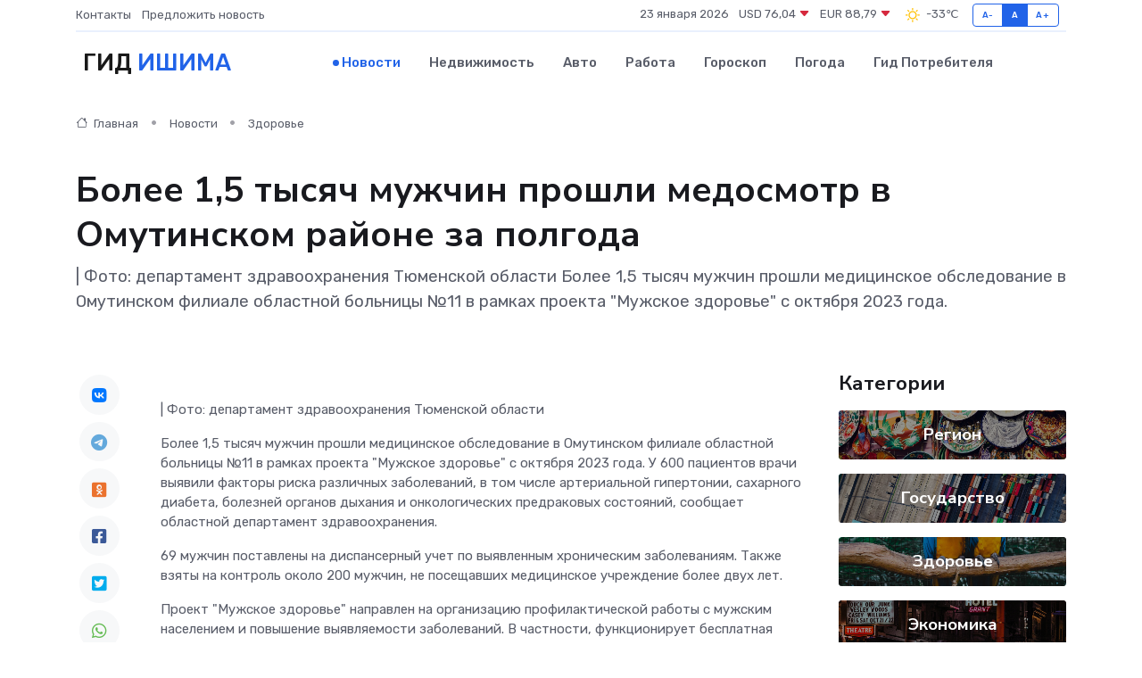

--- FILE ---
content_type: text/html; charset=UTF-8
request_url: https://ishim-gid.ru/news/zdorove/bolee-1-5-tysyach-muzhchin-proshli-medosmotr-v-omutinskom-rayone-za-polgoda.htm
body_size: 9110
content:
<!DOCTYPE html>
<html lang="ru">
<head>
	<meta charset="utf-8">
	<meta name="csrf-token" content="hpWLo6ScdKmyJi7bTHxUFMBGyTpqoXnkmBrj4Dn5">
    <meta http-equiv="X-UA-Compatible" content="IE=edge">
    <meta name="viewport" content="width=device-width, initial-scale=1">
    <title>Более 1,5 тысяч мужчин прошли медосмотр в Омутинском районе за полгода - новости Ишима</title>
    <meta name="description" property="description" content="| Фото: департамент здравоохранения Тюменской области Более 1,5 тысяч мужчин прошли медицинское обследование в Омутинском филиале областной больницы №11 в рамках проекта &quot;Мужское здоровье&quot; с октября 2023 года.">
    
    <meta property="fb:pages" content="105958871990207" />
    <link rel="shortcut icon" type="image/x-icon" href="https://ishim-gid.ru/favicon.svg">
    <link rel="canonical" href="https://ishim-gid.ru/news/zdorove/bolee-1-5-tysyach-muzhchin-proshli-medosmotr-v-omutinskom-rayone-za-polgoda.htm">
    <link rel="preconnect" href="https://fonts.gstatic.com">
    <link rel="dns-prefetch" href="https://fonts.googleapis.com">
    <link rel="dns-prefetch" href="https://pagead2.googlesyndication.com">
    <link rel="dns-prefetch" href="https://res.cloudinary.com">
    <link href="https://fonts.googleapis.com/css2?family=Nunito+Sans:wght@400;700&family=Rubik:wght@400;500;700&display=swap" rel="stylesheet">
    <link rel="stylesheet" type="text/css" href="https://ishim-gid.ru/assets/font-awesome/css/all.min.css">
    <link rel="stylesheet" type="text/css" href="https://ishim-gid.ru/assets/bootstrap-icons/bootstrap-icons.css">
    <link rel="stylesheet" type="text/css" href="https://ishim-gid.ru/assets/tiny-slider/tiny-slider.css">
    <link rel="stylesheet" type="text/css" href="https://ishim-gid.ru/assets/glightbox/css/glightbox.min.css">
    <link rel="stylesheet" type="text/css" href="https://ishim-gid.ru/assets/plyr/plyr.css">
    <link id="style-switch" rel="stylesheet" type="text/css" href="https://ishim-gid.ru/assets/css/style.css">
    <link rel="stylesheet" type="text/css" href="https://ishim-gid.ru/assets/css/style2.css">

    <meta name="twitter:card" content="summary">
    <meta name="twitter:site" content="@mysite">
    <meta name="twitter:title" content="Более 1,5 тысяч мужчин прошли медосмотр в Омутинском районе за полгода - новости Ишима">
    <meta name="twitter:description" content="| Фото: департамент здравоохранения Тюменской области Более 1,5 тысяч мужчин прошли медицинское обследование в Омутинском филиале областной больницы №11 в рамках проекта &quot;Мужское здоровье&quot; с октября 2023 года.">
    <meta name="twitter:creator" content="@mysite">
    <meta name="twitter:image:src" content="https://res.cloudinary.com/drxf85fp1/image/upload/ewdzxdqys1eima8e4sk2">
    <meta name="twitter:domain" content="ishim-gid.ru">
    <meta name="twitter:card" content="summary_large_image" /><meta name="twitter:image" content="https://res.cloudinary.com/drxf85fp1/image/upload/ewdzxdqys1eima8e4sk2">

    <meta property="og:url" content="http://ishim-gid.ru/news/zdorove/bolee-1-5-tysyach-muzhchin-proshli-medosmotr-v-omutinskom-rayone-za-polgoda.htm">
    <meta property="og:title" content="Более 1,5 тысяч мужчин прошли медосмотр в Омутинском районе за полгода - новости Ишима">
    <meta property="og:description" content="| Фото: департамент здравоохранения Тюменской области Более 1,5 тысяч мужчин прошли медицинское обследование в Омутинском филиале областной больницы №11 в рамках проекта &quot;Мужское здоровье&quot; с октября 2023 года.">
    <meta property="og:type" content="website">
    <meta property="og:image" content="https://res.cloudinary.com/drxf85fp1/image/upload/ewdzxdqys1eima8e4sk2">
    <meta property="og:locale" content="ru_RU">
    <meta property="og:site_name" content="Гид Ишима">
    

    <link rel="image_src" href="https://res.cloudinary.com/drxf85fp1/image/upload/ewdzxdqys1eima8e4sk2" />

    <link rel="alternate" type="application/rss+xml" href="https://ishim-gid.ru/feed" title="Ишим: гид, новости, афиша">
        <script async src="https://pagead2.googlesyndication.com/pagead/js/adsbygoogle.js"></script>
    <script>
        (adsbygoogle = window.adsbygoogle || []).push({
            google_ad_client: "ca-pub-0899253526956684",
            enable_page_level_ads: true
        });
    </script>
        
    
    
    
    <script>if (window.top !== window.self) window.top.location.replace(window.self.location.href);</script>
    <script>if(self != top) { top.location=document.location;}</script>

<!-- Google tag (gtag.js) -->
<script async src="https://www.googletagmanager.com/gtag/js?id=G-71VQP5FD0J"></script>
<script>
  window.dataLayer = window.dataLayer || [];
  function gtag(){dataLayer.push(arguments);}
  gtag('js', new Date());

  gtag('config', 'G-71VQP5FD0J');
</script>
</head>
<body>
<script type="text/javascript" > (function(m,e,t,r,i,k,a){m[i]=m[i]||function(){(m[i].a=m[i].a||[]).push(arguments)}; m[i].l=1*new Date();k=e.createElement(t),a=e.getElementsByTagName(t)[0],k.async=1,k.src=r,a.parentNode.insertBefore(k,a)}) (window, document, "script", "https://mc.yandex.ru/metrika/tag.js", "ym"); ym(54007240, "init", {}); ym(86840228, "init", { clickmap:true, trackLinks:true, accurateTrackBounce:true, webvisor:true });</script> <noscript><div><img src="https://mc.yandex.ru/watch/54007240" style="position:absolute; left:-9999px;" alt="" /><img src="https://mc.yandex.ru/watch/86840228" style="position:absolute; left:-9999px;" alt="" /></div></noscript>
<script type="text/javascript">
    new Image().src = "//counter.yadro.ru/hit?r"+escape(document.referrer)+((typeof(screen)=="undefined")?"":";s"+screen.width+"*"+screen.height+"*"+(screen.colorDepth?screen.colorDepth:screen.pixelDepth))+";u"+escape(document.URL)+";h"+escape(document.title.substring(0,150))+";"+Math.random();
</script>
<!-- Rating@Mail.ru counter -->
<script type="text/javascript">
var _tmr = window._tmr || (window._tmr = []);
_tmr.push({id: "3138453", type: "pageView", start: (new Date()).getTime()});
(function (d, w, id) {
  if (d.getElementById(id)) return;
  var ts = d.createElement("script"); ts.type = "text/javascript"; ts.async = true; ts.id = id;
  ts.src = "https://top-fwz1.mail.ru/js/code.js";
  var f = function () {var s = d.getElementsByTagName("script")[0]; s.parentNode.insertBefore(ts, s);};
  if (w.opera == "[object Opera]") { d.addEventListener("DOMContentLoaded", f, false); } else { f(); }
})(document, window, "topmailru-code");
</script><noscript><div>
<img src="https://top-fwz1.mail.ru/counter?id=3138453;js=na" style="border:0;position:absolute;left:-9999px;" alt="Top.Mail.Ru" />
</div></noscript>
<!-- //Rating@Mail.ru counter -->

<header class="navbar-light navbar-sticky header-static">
    <div class="navbar-top d-none d-lg-block small">
        <div class="container">
            <div class="d-md-flex justify-content-between align-items-center my-1">
                <!-- Top bar left -->
                <ul class="nav">
                    <li class="nav-item">
                        <a class="nav-link ps-0" href="https://ishim-gid.ru/contacts">Контакты</a>
                    </li>
                    <li class="nav-item">
                        <a class="nav-link ps-0" href="https://ishim-gid.ru/sendnews">Предложить новость</a>
                    </li>
                    
                </ul>
                <!-- Top bar right -->
                <div class="d-flex align-items-center">
                    
                    <ul class="list-inline mb-0 text-center text-sm-end me-3">
						<li class="list-inline-item">
							<span>23 января 2026</span>
						</li>
                        <li class="list-inline-item">
                            <a class="nav-link px-0" href="https://ishim-gid.ru/currency">
                                <span>USD 76,04 <i class="bi bi-caret-down-fill text-danger"></i></span>
                            </a>
						</li>
                        <li class="list-inline-item">
                            <a class="nav-link px-0" href="https://ishim-gid.ru/currency">
                                <span>EUR 88,79 <i class="bi bi-caret-down-fill text-danger"></i></span>
                            </a>
						</li>
						<li class="list-inline-item">
                            <a class="nav-link px-0" href="https://ishim-gid.ru/pogoda">
                                <svg xmlns="http://www.w3.org/2000/svg" width="25" height="25" viewBox="0 0 30 30"><path fill="#FFC000" fill-rule="evenodd" d="M11.081 10.02L9.667 8.606a.5.5 0 0 0-.707 0l-.354.353a.502.502 0 0 0 0 .708l1.414 1.414a.502.502 0 0 0 .708 0l.353-.354a.5.5 0 0 0 0-.707m11.313 11.313l-1.414-1.414a.5.5 0 0 0-.707 0l-.353.354a.5.5 0 0 0 0 .707l1.414 1.414a.5.5 0 0 0 .707 0l.353-.353a.5.5 0 0 0 0-.708m-11.313-1.06l-.353-.354a.502.502 0 0 0-.708 0l-1.414 1.414a.502.502 0 0 0 0 .708l.354.353a.5.5 0 0 0 .707 0l1.414-1.414a.5.5 0 0 0 0-.707M22.394 8.959l-.353-.353a.5.5 0 0 0-.707 0L19.92 10.02a.5.5 0 0 0 0 .707l.353.354a.5.5 0 0 0 .707 0l1.414-1.414a.5.5 0 0 0 0-.708M8.5 14.75h-2a.5.5 0 0 0-.5.5v.5a.5.5 0 0 0 .5.5h2a.5.5 0 0 0 .5-.5v-.5a.5.5 0 0 0-.5-.5m16 0h-2a.5.5 0 0 0-.5.5v.5a.5.5 0 0 0 .5.5h2a.5.5 0 0 0 .5-.5v-.5a.5.5 0 0 0-.5-.5M15.75 22h-.5a.5.5 0 0 0-.5.5v2a.5.5 0 0 0 .5.5h.5a.5.5 0 0 0 .5-.5v-2a.5.5 0 0 0-.5-.5m0-16h-.5a.5.5 0 0 0-.5.5v2a.5.5 0 0 0 .5.5h.5a.5.5 0 0 0 .5-.5v-2a.5.5 0 0 0-.5-.5M10 15.5a5.5 5.5 0 1 0 11 0 5.5 5.5 0 0 0-11 0zm5.5-4c2.206 0 4 1.794 4 4s-1.794 4-4 4c-2.205 0-4-1.794-4-4s1.795-4 4-4zM0 0v30V0zm30 0v30V0z"></path></svg>
                                <span>-33&#8451;</span>
                            </a>
						</li>
					</ul>

                    <!-- Font size accessibility START -->
                    <div class="btn-group me-2" role="group" aria-label="font size changer">
                        <input type="radio" class="btn-check" name="fntradio" id="font-sm">
                        <label class="btn btn-xs btn-outline-primary mb-0" for="font-sm">A-</label>

                        <input type="radio" class="btn-check" name="fntradio" id="font-default" checked>
                        <label class="btn btn-xs btn-outline-primary mb-0" for="font-default">A</label>

                        <input type="radio" class="btn-check" name="fntradio" id="font-lg">
                        <label class="btn btn-xs btn-outline-primary mb-0" for="font-lg">A+</label>
                    </div>

                    
                </div>
            </div>
            <!-- Divider -->
            <div class="border-bottom border-2 border-primary opacity-1"></div>
        </div>
    </div>

    <!-- Logo Nav START -->
    <nav class="navbar navbar-expand-lg">
        <div class="container">
            <!-- Logo START -->
            <a class="navbar-brand" href="https://ishim-gid.ru" style="text-align: end;">
                
                			<span class="ms-2 fs-3 text-uppercase fw-normal">Гид <span style="color: #2163e8;">Ишима</span></span>
                            </a>
            <!-- Logo END -->

            <!-- Responsive navbar toggler -->
            <button class="navbar-toggler ms-auto" type="button" data-bs-toggle="collapse"
                data-bs-target="#navbarCollapse" aria-controls="navbarCollapse" aria-expanded="false"
                aria-label="Toggle navigation">
                <span class="text-body h6 d-none d-sm-inline-block">Menu</span>
                <span class="navbar-toggler-icon"></span>
            </button>

            <!-- Main navbar START -->
            <div class="collapse navbar-collapse" id="navbarCollapse">
                <ul class="navbar-nav navbar-nav-scroll mx-auto">
                                        <li class="nav-item"> <a class="nav-link active" href="https://ishim-gid.ru/news">Новости</a></li>
                                        <li class="nav-item"> <a class="nav-link" href="https://ishim-gid.ru/realty">Недвижимость</a></li>
                                        <li class="nav-item"> <a class="nav-link" href="https://ishim-gid.ru/auto">Авто</a></li>
                                        <li class="nav-item"> <a class="nav-link" href="https://ishim-gid.ru/job">Работа</a></li>
                                        <li class="nav-item"> <a class="nav-link" href="https://ishim-gid.ru/horoscope">Гороскоп</a></li>
                                        <li class="nav-item"> <a class="nav-link" href="https://ishim-gid.ru/pogoda">Погода</a></li>
                                        <li class="nav-item"> <a class="nav-link" href="https://ishim-gid.ru/poleznoe">Гид потребителя</a></li>
                                    </ul>
            </div>
            <!-- Main navbar END -->

            
        </div>
    </nav>
    <!-- Logo Nav END -->
</header>
    <main>
        <!-- =======================
                Main content START -->
        <section class="pt-3 pb-lg-5">
            <div class="container" data-sticky-container>
                <div class="row">
                    <!-- Main Post START -->
                    <div class="col-lg-9">
                        <!-- Categorie Detail START -->
                        <div class="mb-4">
							<nav aria-label="breadcrumb" itemscope itemtype="http://schema.org/BreadcrumbList">
								<ol class="breadcrumb breadcrumb-dots">
									<li class="breadcrumb-item" itemprop="itemListElement" itemscope itemtype="http://schema.org/ListItem">
										<meta itemprop="name" content="Гид Ишима">
										<meta itemprop="position" content="1">
										<meta itemprop="item" content="https://ishim-gid.ru">
										<a itemprop="url" href="https://ishim-gid.ru">
										<i class="bi bi-house me-1"></i> Главная
										</a>
									</li>
									<li class="breadcrumb-item" itemprop="itemListElement" itemscope itemtype="http://schema.org/ListItem">
										<meta itemprop="name" content="Новости">
										<meta itemprop="position" content="2">
										<meta itemprop="item" content="https://ishim-gid.ru/news">
										<a itemprop="url" href="https://ishim-gid.ru/news"> Новости</a>
									</li>
									<li class="breadcrumb-item" aria-current="page" itemprop="itemListElement" itemscope itemtype="http://schema.org/ListItem">
										<meta itemprop="name" content="Здоровье">
										<meta itemprop="position" content="3">
										<meta itemprop="item" content="https://ishim-gid.ru/news/zdorove">
										<a itemprop="url" href="https://ishim-gid.ru/news/zdorove"> Здоровье</a>
									</li>
									<li aria-current="page" itemprop="itemListElement" itemscope itemtype="http://schema.org/ListItem">
									<meta itemprop="name" content="Более 1,5 тысяч мужчин прошли медосмотр в Омутинском районе за полгода">
									<meta itemprop="position" content="4" />
									<meta itemprop="item" content="https://ishim-gid.ru/news/zdorove/bolee-1-5-tysyach-muzhchin-proshli-medosmotr-v-omutinskom-rayone-za-polgoda.htm">
									</li>
								</ol>
							</nav>
						
                        </div>
                    </div>
                </div>
                <div class="row align-items-center">
                                                        <!-- Content -->
                    <div class="col-md-12 mt-4 mt-md-0">
                                            <h1 class="display-6">Более 1,5 тысяч мужчин прошли медосмотр в Омутинском районе за полгода</h1>
                        <p class="lead">| Фото: департамент здравоохранения Тюменской области

Более 1,5 тысяч мужчин прошли медицинское обследование в Омутинском филиале областной больницы №11 в рамках проекта "Мужское здоровье" с октября 2023 года.</p>
                    </div>
				                                    </div>
            </div>
        </section>
        <!-- =======================
        Main START -->
        <section class="pt-0">
            <div class="container position-relative" data-sticky-container>
                <div class="row">
                    <!-- Left sidebar START -->
                    <div class="col-md-1">
                        <div class="text-start text-lg-center mb-5" data-sticky data-margin-top="80" data-sticky-for="767">
                            <style>
                                .fa-vk::before {
                                    color: #07f;
                                }
                                .fa-telegram::before {
                                    color: #64a9dc;
                                }
                                .fa-facebook-square::before {
                                    color: #3b5998;
                                }
                                .fa-odnoklassniki-square::before {
                                    color: #eb722e;
                                }
                                .fa-twitter-square::before {
                                    color: #00aced;
                                }
                                .fa-whatsapp::before {
                                    color: #65bc54;
                                }
                                .fa-viber::before {
                                    color: #7b519d;
                                }
                                .fa-moimir svg {
                                    background-color: #168de2;
                                    height: 18px;
                                    width: 18px;
                                    background-size: 18px 18px;
                                    border-radius: 4px;
                                    margin-bottom: 2px;
                                }
                            </style>
                            <ul class="nav text-white-force">
                                <li class="nav-item">
                                    <a class="nav-link icon-md rounded-circle m-1 p-0 fs-5 bg-light" href="https://vk.com/share.php?url=https://ishim-gid.ru/news/zdorove/bolee-1-5-tysyach-muzhchin-proshli-medosmotr-v-omutinskom-rayone-za-polgoda.htm&title=Более 1,5 тысяч мужчин прошли медосмотр в Омутинском районе за полгода - новости Ишима&utm_source=share" rel="nofollow" target="_blank">
                                        <i class="fab fa-vk align-middle text-body"></i>
                                    </a>
                                </li>
                                <li class="nav-item">
                                    <a class="nav-link icon-md rounded-circle m-1 p-0 fs-5 bg-light" href="https://t.me/share/url?url=https://ishim-gid.ru/news/zdorove/bolee-1-5-tysyach-muzhchin-proshli-medosmotr-v-omutinskom-rayone-za-polgoda.htm&text=Более 1,5 тысяч мужчин прошли медосмотр в Омутинском районе за полгода - новости Ишима&utm_source=share" rel="nofollow" target="_blank">
                                        <i class="fab fa-telegram align-middle text-body"></i>
                                    </a>
                                </li>
                                <li class="nav-item">
                                    <a class="nav-link icon-md rounded-circle m-1 p-0 fs-5 bg-light" href="https://connect.ok.ru/offer?url=https://ishim-gid.ru/news/zdorove/bolee-1-5-tysyach-muzhchin-proshli-medosmotr-v-omutinskom-rayone-za-polgoda.htm&title=Более 1,5 тысяч мужчин прошли медосмотр в Омутинском районе за полгода - новости Ишима&utm_source=share" rel="nofollow" target="_blank">
                                        <i class="fab fa-odnoklassniki-square align-middle text-body"></i>
                                    </a>
                                </li>
                                <li class="nav-item">
                                    <a class="nav-link icon-md rounded-circle m-1 p-0 fs-5 bg-light" href="https://www.facebook.com/sharer.php?src=sp&u=https://ishim-gid.ru/news/zdorove/bolee-1-5-tysyach-muzhchin-proshli-medosmotr-v-omutinskom-rayone-za-polgoda.htm&title=Более 1,5 тысяч мужчин прошли медосмотр в Омутинском районе за полгода - новости Ишима&utm_source=share" rel="nofollow" target="_blank">
                                        <i class="fab fa-facebook-square align-middle text-body"></i>
                                    </a>
                                </li>
                                <li class="nav-item">
                                    <a class="nav-link icon-md rounded-circle m-1 p-0 fs-5 bg-light" href="https://twitter.com/intent/tweet?text=Более 1,5 тысяч мужчин прошли медосмотр в Омутинском районе за полгода - новости Ишима&url=https://ishim-gid.ru/news/zdorove/bolee-1-5-tysyach-muzhchin-proshli-medosmotr-v-omutinskom-rayone-za-polgoda.htm&utm_source=share" rel="nofollow" target="_blank">
                                        <i class="fab fa-twitter-square align-middle text-body"></i>
                                    </a>
                                </li>
                                <li class="nav-item">
                                    <a class="nav-link icon-md rounded-circle m-1 p-0 fs-5 bg-light" href="https://api.whatsapp.com/send?text=Более 1,5 тысяч мужчин прошли медосмотр в Омутинском районе за полгода - новости Ишима https://ishim-gid.ru/news/zdorove/bolee-1-5-tysyach-muzhchin-proshli-medosmotr-v-omutinskom-rayone-za-polgoda.htm&utm_source=share" rel="nofollow" target="_blank">
                                        <i class="fab fa-whatsapp align-middle text-body"></i>
                                    </a>
                                </li>
                                <li class="nav-item">
                                    <a class="nav-link icon-md rounded-circle m-1 p-0 fs-5 bg-light" href="viber://forward?text=Более 1,5 тысяч мужчин прошли медосмотр в Омутинском районе за полгода - новости Ишима https://ishim-gid.ru/news/zdorove/bolee-1-5-tysyach-muzhchin-proshli-medosmotr-v-omutinskom-rayone-za-polgoda.htm&utm_source=share" rel="nofollow" target="_blank">
                                        <i class="fab fa-viber align-middle text-body"></i>
                                    </a>
                                </li>
                                <li class="nav-item">
                                    <a class="nav-link icon-md rounded-circle m-1 p-0 fs-5 bg-light" href="https://connect.mail.ru/share?url=https://ishim-gid.ru/news/zdorove/bolee-1-5-tysyach-muzhchin-proshli-medosmotr-v-omutinskom-rayone-za-polgoda.htm&title=Более 1,5 тысяч мужчин прошли медосмотр в Омутинском районе за полгода - новости Ишима&utm_source=share" rel="nofollow" target="_blank">
                                        <i class="fab fa-moimir align-middle text-body"><svg viewBox='0 0 24 24' xmlns='http://www.w3.org/2000/svg'><path d='M8.889 9.667a1.333 1.333 0 100-2.667 1.333 1.333 0 000 2.667zm6.222 0a1.333 1.333 0 100-2.667 1.333 1.333 0 000 2.667zm4.77 6.108l-1.802-3.028a.879.879 0 00-1.188-.307.843.843 0 00-.313 1.166l.214.36a6.71 6.71 0 01-4.795 1.996 6.711 6.711 0 01-4.792-1.992l.217-.364a.844.844 0 00-.313-1.166.878.878 0 00-1.189.307l-1.8 3.028a.844.844 0 00.312 1.166.88.88 0 001.189-.307l.683-1.147a8.466 8.466 0 005.694 2.18 8.463 8.463 0 005.698-2.184l.685 1.151a.873.873 0 001.189.307.844.844 0 00.312-1.166z' fill='#FFF' fill-rule='evenodd'/></svg></i>
                                    </a>
                                </li>
                                
                            </ul>
                        </div>
                    </div>
                    <!-- Left sidebar END -->

                    <!-- Main Content START -->
                    <div class="col-md-10 col-lg-8 mb-5">
                        <div class="mb-4">
                                                    </div>
                        <div itemscope itemtype="http://schema.org/NewsArticle">
                            <meta itemprop="headline" content="Более 1,5 тысяч мужчин прошли медосмотр в Омутинском районе за полгода">
                            <meta itemprop="identifier" content="https://ishim-gid.ru/1990">
                            <span itemprop="articleBody">| Фото: департамент здравоохранения Тюменской области 

<p> </p><p> Более 1,5 тысяч мужчин прошли медицинское обследование в Омутинском филиале областной больницы №11 в рамках проекта "Мужское здоровье" с октября 2023 года. У 600 пациентов врачи выявили факторы риска различных заболеваний, в том числе артериальной гипертонии, сахарного диабета, болезней органов дыхания и онкологических предраковых состояний, сообщает областной департамент здравоохранения. </p> <p> 69 мужчин поставлены на диспансерный учет по выявленным хроническим заболеваниям. Также взяты на контроль около 200 мужчин, не посещавших медицинское учреждение более двух лет. </p> <p> Проект "Мужское здоровье" направлен на организацию профилактической работы с мужским населением и повышение выявляемости заболеваний. В частности, функционирует бесплатная "Мужская консультация", предлагающая мужчинам комплексное обследование по полису ОМС. </p> <p> В январе 2024 года проект был расширен: создана мобильная бригада для выезда в сельские территории. За время своей работы она побывала в девяти населенных пунктах Омутинского района, где осмотрела более 800 мужчин. </p></span>
                        </div>
                                                                        <div><a href="https://t-l.ru/361742.html" target="_blank" rel="author">Источник</a></div>
                                                                        <div class="col-12 mt-3"><a href="https://ishim-gid.ru/sendnews">Предложить новость</a></div>
                        <div class="col-12 mt-5">
                            <h2 class="my-3">Последние новости</h2>
                            <div class="row gy-4">
                                <!-- Card item START -->
<div class="col-sm-6">
    <div class="card" itemscope="" itemtype="http://schema.org/BlogPosting">
        <!-- Card img -->
        <div class="position-relative">
                        <img class="card-img" src="https://res.cloudinary.com/drxf85fp1/image/upload/c_fill,w_420,h_315,q_auto,g_face/wijkugdmk7uts6fabwdu" alt="В Тюмени проснулись клещи" itemprop="image">
                    </div>
        <div class="card-body px-0 pt-3" itemprop="name">
            <h4 class="card-title" itemprop="headline"><a href="https://ishim-gid.ru/news/zdorove/v-tyumeni-prosnulis-kleschi.htm"
                    class="btn-link text-reset fw-bold" itemprop="url">В Тюмени проснулись клещи</a></h4>
            <p class="card-text" itemprop="articleBody">Весна вступает в свои права, и вместе с теплом начинается сезон активности клещей.</p>
        </div>
        <meta itemprop="author" content="Редактор"/>
        <meta itemscope itemprop="mainEntityOfPage" itemType="https://schema.org/WebPage" itemid="https://ishim-gid.ru/news/zdorove/v-tyumeni-prosnulis-kleschi.htm"/>
        <meta itemprop="dateModified" content="2025-04-06"/>
        <meta itemprop="datePublished" content="2025-04-06"/>
    </div>
</div>
<!-- Card item END -->
<!-- Card item START -->
<div class="col-sm-6">
    <div class="card" itemscope="" itemtype="http://schema.org/BlogPosting">
        <!-- Card img -->
        <div class="position-relative">
                        <img class="card-img" src="https://res.cloudinary.com/drxf85fp1/image/upload/c_fill,w_420,h_315,q_auto,g_face/mbgwcyqdvzarcvos75xq" alt="Тюменским мамочкам дали советы по профилактике срыгивания у малышей" itemprop="image">
                    </div>
        <div class="card-body px-0 pt-3" itemprop="name">
            <h4 class="card-title" itemprop="headline"><a href="https://ishim-gid.ru/news/zdorove/tyumenskim-mamochkam-dali-sovety-po-profilaktike-srygivaniya-u-malyshey.htm"
                    class="btn-link text-reset fw-bold" itemprop="url">Тюменским мамочкам дали советы по профилактике срыгивания у малышей</a></h4>
            <p class="card-text" itemprop="articleBody">Чаще всего оно связано с заглатыванием воздуха во время кормления

В неделю здоровья материи ребенка, посвященной 5 апреля Дню неонатолога, тюменский специалист рассказала, как предотвратить одну из самых частых проблем,</p>
        </div>
        <meta itemprop="author" content="Редактор"/>
        <meta itemscope itemprop="mainEntityOfPage" itemType="https://schema.org/WebPage" itemid="https://ishim-gid.ru/news/zdorove/tyumenskim-mamochkam-dali-sovety-po-profilaktike-srygivaniya-u-malyshey.htm"/>
        <meta itemprop="dateModified" content="2025-04-06"/>
        <meta itemprop="datePublished" content="2025-04-06"/>
    </div>
</div>
<!-- Card item END -->
<!-- Card item START -->
<div class="col-sm-6">
    <div class="card" itemscope="" itemtype="http://schema.org/BlogPosting">
        <!-- Card img -->
        <div class="position-relative">
                        <img class="card-img" src="https://res.cloudinary.com/drxf85fp1/image/upload/c_fill,w_420,h_315,q_auto,g_face/nb7vvuv47ulwxrudib70" alt="В Тобольске открылась соляная комната для детей" itemprop="image">
                    </div>
        <div class="card-body px-0 pt-3" itemprop="name">
            <h4 class="card-title" itemprop="headline"><a href="https://ishim-gid.ru/news/zdorove/v-tobolske-otkrylas-solyanaya-komnata-dlya-detey.htm"
                    class="btn-link text-reset fw-bold" itemprop="url">В Тобольске открылась соляная комната для детей</a></h4>
            <p class="card-text" itemprop="articleBody">В Тобольске появилось необычное пространство, где дети могут отдохнуть и оздоровиться.</p>
        </div>
        <meta itemprop="author" content="Редактор"/>
        <meta itemscope itemprop="mainEntityOfPage" itemType="https://schema.org/WebPage" itemid="https://ishim-gid.ru/news/zdorove/v-tobolske-otkrylas-solyanaya-komnata-dlya-detey.htm"/>
        <meta itemprop="dateModified" content="2025-04-06"/>
        <meta itemprop="datePublished" content="2025-04-06"/>
    </div>
</div>
<!-- Card item END -->
<!-- Card item START -->
<div class="col-sm-6">
    <div class="card" itemscope="" itemtype="http://schema.org/BlogPosting">
        <!-- Card img -->
        <div class="position-relative">
            <img class="card-img" src="https://res.cloudinary.com/dchlllsu2/image/upload/c_fill,w_420,h_315,q_auto,g_face/gum5gveb8e4ybmvanybm" alt="Коррекция фиброза и возрастных изменений: когда показан эндотканевой лифтинг" itemprop="image">
        </div>
        <div class="card-body px-0 pt-3" itemprop="name">
            <h4 class="card-title" itemprop="headline"><a href="https://krasnodar-gid.ru/news/ekonomika/korrekciya-fibroza-i-vozrastnyh-izmeneniy-kogda-pokazan-endotkanevoy-lifting.htm" class="btn-link text-reset fw-bold" itemprop="url">Коррекция фиброза и возрастных изменений: когда показан эндотканевой лифтинг</a></h4>
            <p class="card-text" itemprop="articleBody">Как современная технология помогает вернуть коже упругость, убрать отёки и улучшить рельеф без хирургии</p>
        </div>
        <meta itemprop="author" content="Редактор"/>
        <meta itemscope itemprop="mainEntityOfPage" itemType="https://schema.org/WebPage" itemid="https://krasnodar-gid.ru/news/ekonomika/korrekciya-fibroza-i-vozrastnyh-izmeneniy-kogda-pokazan-endotkanevoy-lifting.htm"/>
        <meta itemprop="dateModified" content="2026-01-23"/>
        <meta itemprop="datePublished" content="2026-01-23"/>
    </div>
</div>
<!-- Card item END -->
                            </div>
                        </div>
						<div class="col-12 bg-primary bg-opacity-10 p-2 mt-3 rounded">
							На этом сайте вы сможете узнать актуальные данные о <a href="https://severodvinsk-gid.ru/pogoda">погоде в Северодвинске</a>, включая прогнозы на ближайшие дни и часы
						</div>
                        <!-- Comments START -->
                        <div class="mt-5">
                            <h3>Комментарии (0)</h3>
                        </div>
                        <!-- Comments END -->
                        <!-- Reply START -->
                        <div>
                            <h3>Добавить комментарий</h3>
                            <small>Ваш email не публикуется. Обязательные поля отмечены *</small>
                            <form class="row g-3 mt-2">
                                <div class="col-md-6">
                                    <label class="form-label">Имя *</label>
                                    <input type="text" class="form-control" aria-label="First name">
                                </div>
                                <div class="col-md-6">
                                    <label class="form-label">Email *</label>
                                    <input type="email" class="form-control">
                                </div>
                                <div class="col-12">
                                    <label class="form-label">Текст комментария *</label>
                                    <textarea class="form-control" rows="3"></textarea>
                                </div>
                                <div class="col-12">
                                    <button type="submit" class="btn btn-primary">Оставить комментарий</button>
                                </div>
                            </form>
                        </div>
                        <!-- Reply END -->
                    </div>
                    <!-- Main Content END -->
                    <!-- Right sidebar START -->
                    <div class="col-lg-3 d-none d-lg-block">
                        <div data-sticky data-margin-top="80" data-sticky-for="991">
                            <!-- Categories -->
                            <div>
                                <h4 class="mb-3">Категории</h4>
                                                                    <!-- Category item -->
                                    <div class="text-center mb-3 card-bg-scale position-relative overflow-hidden rounded"
                                        style="background-image:url(https://ishim-gid.ru/assets/images/blog/4by3/04.jpg); background-position: center left; background-size: cover;">
                                        <div class="bg-dark-overlay-4 p-3">
                                            <a href="https://ishim-gid.ru/news/region"
                                                class="stretched-link btn-link fw-bold text-white h5">Регион</a>
                                        </div>
                                    </div>
                                                                    <!-- Category item -->
                                    <div class="text-center mb-3 card-bg-scale position-relative overflow-hidden rounded"
                                        style="background-image:url(https://ishim-gid.ru/assets/images/blog/4by3/05.jpg); background-position: center left; background-size: cover;">
                                        <div class="bg-dark-overlay-4 p-3">
                                            <a href="https://ishim-gid.ru/news/gosudarstvo"
                                                class="stretched-link btn-link fw-bold text-white h5">Государство</a>
                                        </div>
                                    </div>
                                                                    <!-- Category item -->
                                    <div class="text-center mb-3 card-bg-scale position-relative overflow-hidden rounded"
                                        style="background-image:url(https://ishim-gid.ru/assets/images/blog/4by3/03.jpg); background-position: center left; background-size: cover;">
                                        <div class="bg-dark-overlay-4 p-3">
                                            <a href="https://ishim-gid.ru/news/zdorove"
                                                class="stretched-link btn-link fw-bold text-white h5">Здоровье</a>
                                        </div>
                                    </div>
                                                                    <!-- Category item -->
                                    <div class="text-center mb-3 card-bg-scale position-relative overflow-hidden rounded"
                                        style="background-image:url(https://ishim-gid.ru/assets/images/blog/4by3/01.jpg); background-position: center left; background-size: cover;">
                                        <div class="bg-dark-overlay-4 p-3">
                                            <a href="https://ishim-gid.ru/news/ekonomika"
                                                class="stretched-link btn-link fw-bold text-white h5">Экономика</a>
                                        </div>
                                    </div>
                                                                    <!-- Category item -->
                                    <div class="text-center mb-3 card-bg-scale position-relative overflow-hidden rounded"
                                        style="background-image:url(https://ishim-gid.ru/assets/images/blog/4by3/08.jpg); background-position: center left; background-size: cover;">
                                        <div class="bg-dark-overlay-4 p-3">
                                            <a href="https://ishim-gid.ru/news/politika"
                                                class="stretched-link btn-link fw-bold text-white h5">Политика</a>
                                        </div>
                                    </div>
                                                                    <!-- Category item -->
                                    <div class="text-center mb-3 card-bg-scale position-relative overflow-hidden rounded"
                                        style="background-image:url(https://ishim-gid.ru/assets/images/blog/4by3/04.jpg); background-position: center left; background-size: cover;">
                                        <div class="bg-dark-overlay-4 p-3">
                                            <a href="https://ishim-gid.ru/news/nauka-i-obrazovanie"
                                                class="stretched-link btn-link fw-bold text-white h5">Наука и Образование</a>
                                        </div>
                                    </div>
                                                                    <!-- Category item -->
                                    <div class="text-center mb-3 card-bg-scale position-relative overflow-hidden rounded"
                                        style="background-image:url(https://ishim-gid.ru/assets/images/blog/4by3/06.jpg); background-position: center left; background-size: cover;">
                                        <div class="bg-dark-overlay-4 p-3">
                                            <a href="https://ishim-gid.ru/news/proisshestviya"
                                                class="stretched-link btn-link fw-bold text-white h5">Происшествия</a>
                                        </div>
                                    </div>
                                                                    <!-- Category item -->
                                    <div class="text-center mb-3 card-bg-scale position-relative overflow-hidden rounded"
                                        style="background-image:url(https://ishim-gid.ru/assets/images/blog/4by3/09.jpg); background-position: center left; background-size: cover;">
                                        <div class="bg-dark-overlay-4 p-3">
                                            <a href="https://ishim-gid.ru/news/religiya"
                                                class="stretched-link btn-link fw-bold text-white h5">Религия</a>
                                        </div>
                                    </div>
                                                                    <!-- Category item -->
                                    <div class="text-center mb-3 card-bg-scale position-relative overflow-hidden rounded"
                                        style="background-image:url(https://ishim-gid.ru/assets/images/blog/4by3/08.jpg); background-position: center left; background-size: cover;">
                                        <div class="bg-dark-overlay-4 p-3">
                                            <a href="https://ishim-gid.ru/news/kultura"
                                                class="stretched-link btn-link fw-bold text-white h5">Культура</a>
                                        </div>
                                    </div>
                                                                    <!-- Category item -->
                                    <div class="text-center mb-3 card-bg-scale position-relative overflow-hidden rounded"
                                        style="background-image:url(https://ishim-gid.ru/assets/images/blog/4by3/01.jpg); background-position: center left; background-size: cover;">
                                        <div class="bg-dark-overlay-4 p-3">
                                            <a href="https://ishim-gid.ru/news/sport"
                                                class="stretched-link btn-link fw-bold text-white h5">Спорт</a>
                                        </div>
                                    </div>
                                                                    <!-- Category item -->
                                    <div class="text-center mb-3 card-bg-scale position-relative overflow-hidden rounded"
                                        style="background-image:url(https://ishim-gid.ru/assets/images/blog/4by3/03.jpg); background-position: center left; background-size: cover;">
                                        <div class="bg-dark-overlay-4 p-3">
                                            <a href="https://ishim-gid.ru/news/obschestvo"
                                                class="stretched-link btn-link fw-bold text-white h5">Общество</a>
                                        </div>
                                    </div>
                                                            </div>
                        </div>
                    </div>
                    <!-- Right sidebar END -->
                </div>
        </section>
    </main>
<footer class="bg-dark pt-5">
    
    <!-- Footer copyright START -->
    <div class="bg-dark-overlay-3 mt-5">
        <div class="container">
            <div class="row align-items-center justify-content-md-between py-4">
                <div class="col-md-6">
                    <!-- Copyright -->
                    <div class="text-center text-md-start text-primary-hover text-muted">
                        &#169;2026 Ишим. Все права защищены.
                    </div>
                </div>
                
            </div>
        </div>
    </div>
    <!-- Footer copyright END -->
    <script type="application/ld+json">
        {"@context":"https:\/\/schema.org","@type":"Organization","name":"\u0418\u0448\u0438\u043c - \u0433\u0438\u0434, \u043d\u043e\u0432\u043e\u0441\u0442\u0438, \u0430\u0444\u0438\u0448\u0430","url":"https:\/\/ishim-gid.ru","sameAs":["https:\/\/vk.com\/public224618247","https:\/\/t.me\/ishim_gid"]}
    </script>
</footer>
<!-- Back to top -->
<div class="back-top"><i class="bi bi-arrow-up-short"></i></div>
<script src="https://ishim-gid.ru/assets/bootstrap/js/bootstrap.bundle.min.js"></script>
<script src="https://ishim-gid.ru/assets/tiny-slider/tiny-slider.js"></script>
<script src="https://ishim-gid.ru/assets/sticky-js/sticky.min.js"></script>
<script src="https://ishim-gid.ru/assets/glightbox/js/glightbox.min.js"></script>
<script src="https://ishim-gid.ru/assets/plyr/plyr.js"></script>
<script src="https://ishim-gid.ru/assets/js/functions.js"></script>
<script src="https://yastatic.net/share2/share.js" async></script>
<script defer src="https://static.cloudflareinsights.com/beacon.min.js/vcd15cbe7772f49c399c6a5babf22c1241717689176015" integrity="sha512-ZpsOmlRQV6y907TI0dKBHq9Md29nnaEIPlkf84rnaERnq6zvWvPUqr2ft8M1aS28oN72PdrCzSjY4U6VaAw1EQ==" data-cf-beacon='{"version":"2024.11.0","token":"1fa552e7a9694e6d9cc2ec3d1fb608da","r":1,"server_timing":{"name":{"cfCacheStatus":true,"cfEdge":true,"cfExtPri":true,"cfL4":true,"cfOrigin":true,"cfSpeedBrain":true},"location_startswith":null}}' crossorigin="anonymous"></script>
</body>
</html>


--- FILE ---
content_type: text/html; charset=utf-8
request_url: https://www.google.com/recaptcha/api2/aframe
body_size: 250
content:
<!DOCTYPE HTML><html><head><meta http-equiv="content-type" content="text/html; charset=UTF-8"></head><body><script nonce="9t65QtrZe-3nGTxDBQXMfQ">/** Anti-fraud and anti-abuse applications only. See google.com/recaptcha */ try{var clients={'sodar':'https://pagead2.googlesyndication.com/pagead/sodar?'};window.addEventListener("message",function(a){try{if(a.source===window.parent){var b=JSON.parse(a.data);var c=clients[b['id']];if(c){var d=document.createElement('img');d.src=c+b['params']+'&rc='+(localStorage.getItem("rc::a")?sessionStorage.getItem("rc::b"):"");window.document.body.appendChild(d);sessionStorage.setItem("rc::e",parseInt(sessionStorage.getItem("rc::e")||0)+1);localStorage.setItem("rc::h",'1769146646078');}}}catch(b){}});window.parent.postMessage("_grecaptcha_ready", "*");}catch(b){}</script></body></html>